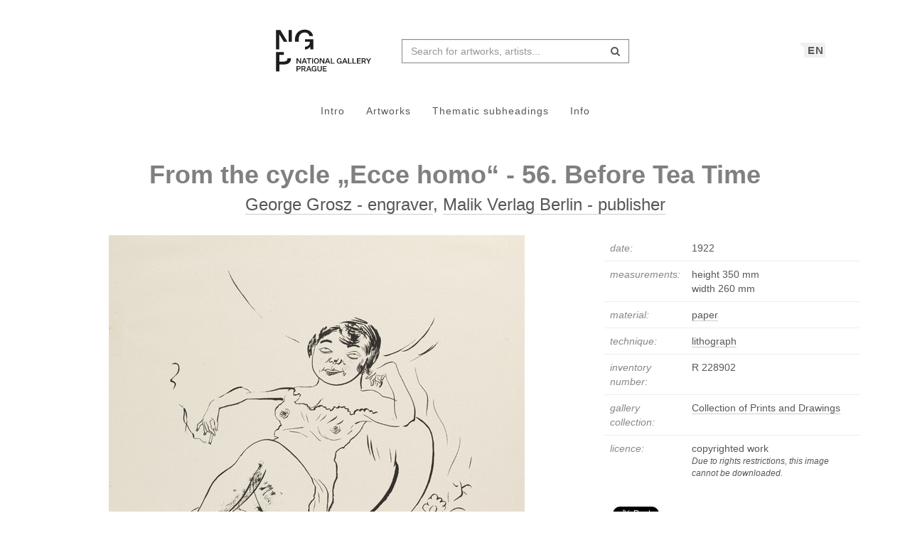

--- FILE ---
content_type: text/html; charset=UTF-8
request_url: https://sbirky.ngprague.cz/en/dielo/CZE:NG.R_228902
body_size: 7234
content:
<!DOCTYPE html>
<html lang="en">

<head>
		<meta charset="utf-8">
		<meta name="viewport" content="width=device-width, initial-scale=1.0">
		    <meta name="description" content=", date: 1922, measurements: height 350 mm x width 260 mm">
		<meta name="author" content="lab.SNG">

		<title>
			George Grosz - engraver, Malik Verlag Berlin - publisher - From the cycle „Ecce homo“ - 56. Before Tea Time |
			Národní galerie Praha - sbírky
			
		</title>

		<!--  favicons-->
		<link rel="apple-touch-icon" sizes="180x180" href="/apple-touch-icon.png">
<link rel="icon" type="image/png" sizes="32x32" href="/favicon-32x32.png">
<link rel="icon" type="image/png" sizes="16x16" href="/favicon-16x16.png">
<link rel="manifest" href="/site.webmanifest">
<link rel="mask-icon" href="/safari-pinned-tab.svg" color="#000000">
<meta name="msapplication-TileColor" content="#ed1b2e">
<meta name="theme-color" content="#ffffff">		<!--  /favicons-->

		<!--  Open Graph protocol -->
	    <!--  Open Graph protocol -->
<meta name="twitter:card" content="summary" />
<meta name="twitter:site" content="@narodnigalerie" />
<meta property="og:title" content="George Grosz - engraver, Malik Verlag Berlin - publisher - From the cycle „Ecce homo“ - 56. Before Tea Time" />
<meta property="og:description" content=", date: 1922, measurements: height 350 mm x width 260 mm" />
<meta property="og:type" content="object" />
<meta property="og:url" content="https://sbirky.ngprague.cz/en/dielo/CZE:NG.R_228902" />
<meta property="og:image" content="https://sbirky.ngprague.cz/images/diela/NG./75/CZE_NG.R_228902/CZE_NG.R_228902.jpeg" />
<meta property="og:site_name" content="Web umenia" />
	    <!--  /Open Graph protocol -->

	    <!--  hreflangs -->
		<link rel="alternate" hreflang="cs" href="https://sbirky.ngprague.cz/cs/dielo/CZE:NG.R_228902">
<link rel="alternate" hreflang="en" href="https://sbirky.ngprague.cz/dielo/CZE:NG.R_228902">
		<!--  /hreflangs -->

		    <link rel="canonical" href="https://sbirky.ngprague.cz/dielo/CZE:NG.R_228902">

		<!-- CSS are placed here -->
		<link rel="stylesheet" href="https://maxcdn.bootstrapcdn.com/font-awesome/4.4.0/css/font-awesome.min.css">
		<link rel="stylesheet" type="text/css" href="https://sbirky.ngprague.cz/css/style.css?1540252393" />
		<link media="all" type="text/css" rel="stylesheet" href="https://sbirky.ngprague.cz/css/slick-theme.css">

		<link media="all" type="text/css" rel="stylesheet" href="https://sbirky.ngprague.cz/css/magnific-popup.css">


		<script>
		    document.createElement( "picture" );
		</script>
		<script src="https://sbirky.ngprague.cz/js/picturefill.min.js"></script>


        <script src="https://sbirky.ngprague.cz/js/modernizr.custom.js"></script>


				<script async src="https://www.googletagmanager.com/gtag/js?id=UA-111403294-1"></script>
        <script>
          window.dataLayer = window.dataLayer || [];
          function gtag(){dataLayer.push(arguments);}
          gtag('js', new Date());
          gtag('config', 'UA-111403294-1');
        </script>
				<script src="https://sbirky.ngprague.cz/js/scroll-frame-head.js"></script>

</head>

<body id="page-top">
<div id="fb-root"></div>
<script>(function(d, s, id) {
  var js, fjs = d.getElementsByTagName(s)[0];
  if (d.getElementById(id)) return;
  js = d.createElement(s); js.id = id;
  js.src = 'https://connect.facebook.net/en_US/sdk.js#xfbml=1&version=v2.11&appId=2085312731692823';
  fjs.parentNode.insertBefore(js, fjs);
}(document, 'script', 'facebook-jssdk'));</script>

	
	<nav class="navbar   dark-text" role="navigation">
	    <div class="container">
	        <div class="navbar-header page-scroll">
                <div class="langswitch-wrapper">
  <a class="dropdown-toggle langswitch-toggle uppercase triangle-top-left" data-toggle="dropdown" href="#" role="button" aria-haspopup="true" aria-expanded="false">
    EN <span class="caret"></span>
  </a>
  <ul class="dropdown-menu">
                <li>
        <a class="uppercase" href="https://sbirky.ngprague.cz/cs/dielo/CZE:NG.R_228902">
          CZ
        </a>
      </li>
                      </ul>
</div>
                <button type="button" class="navbar-toggle" data-toggle="collapse" data-target=".navbar-main-collapse">
                    <i class="fa fa-bars fa-2x"></i>
                </button>
	            <a class="navbar-brand no-border hidden-xs" href="http://www.ngprague.cz/">
	                                    <img src="https://sbirky.ngprague.cz/images/logo_en.svg" class="brand-image">
	            </a>

	            <form method="GET" action="https://sbirky.ngprague.cz/katalog" accept-charset="UTF-8" class="navbar-form right-inner-addon" data-searchd-engine="your_id">
    <i class="fa fa-search"></i>
    <input class="form-control" placeholder="Search for artworks, artists..." id="search" autocomplete="off" data-artists-title="Artists" data-artworks-title="Artworks" data-articles-title="Articles" data-collections-title="Collections" name="search" type="text" value="">
    <input type="submit" value="submit">
</form>
	        </div>

	        <div class="collapse navbar-collapse navbar-main-collapse">
	            <ul class="nav navbar-nav">
                        <li class="">
                                <a href="https://sbirky.ngprague.cz">Intro</a>
                        </li>
						<li class="">
								<a href="https://sbirky.ngprague.cz/katalog">Artworks</a>
						</li>
						<li class="">
								<a href="https://sbirky.ngprague.cz/kolekcie">Thematic subheadings</a>
						</li>
						<li class="">
								<a href="https://sbirky.ngprague.cz/informacie">Info</a>
						</li>
							            </ul>
	        </div>
	        <!-- /.navbar-collapse -->
	    </div>
	    <!-- /.container -->
	</nav>



	<!-- Content -->
	

<section class="item top-section" itemscope itemtype="http://schema.org/VisualArtwork">
    <div class="item-body">
        <div class="container">
            <div class="row">
                                <div class="col-md-10 col-md-offset-1 text-center content-section">
                    <h1 class="nadpis-dielo" itemprop="name">From the cycle „Ecce homo“ - 56. Before Tea Time</h1>
                    <h2 class="inline">
                    <a class="underline" href="https://sbirky.ngprague.cz/katalog?author=George+Grosz+-+engraver">George Grosz - engraver</a>, <a class="underline" href="https://sbirky.ngprague.cz/katalog?author=Malik+Verlag+Berlin+-+publisher">Malik Verlag Berlin - publisher</a>
                    </h2>
                </div>
            </div>
            <div class="row">
                <div class="col-md-8 text-center">
                                                <img src="/images/diela/NG./75/CZE_NG.R_228902/CZE_NG.R_228902.jpeg" class="img-responsive img-dielo" alt="George Grosz - engraver, Malik Verlag Berlin - publisher - From the cycle „Ecce homo“ - 56. Before Tea Time" itemprop="image">
                                                <div class="row">
                            <div class="col-sm-12">
                                                                                            </div>

                            <div class="col-md-12 text-center">
                                                                                                                            </div>
                                                        <div class="col-md-12 text-left medium description top-space bottom-space underline expandable-long" itemprop="description">
                                Published by Malik Verlag Berlin 1923. The voluminous publication issued in five different editions consisted of 84 lithographs and 16 watercolour paintings. For the comments - see the Inv. No. R 228896.

                                                            </div>
                                                    </div>
                </div>
                <div class="col-md-4 text-left">

                        <table class="table">
                            <tbody>
                                <tr>
                                    <td class="atribut">date:</td>
                                    <td><time itemprop="dateCreated" datetime="1922">1922</time></td>
                                </tr>
                                                                <tr>
                                    <td class="atribut">measurements:</td>
                                    <td>
                                                                                                                         height 350 mm<br>
                                                                                                                         width 260 mm<br>
                                                                            </td>
                                </tr>
                                                                                                                                                                                                                                <tr>
                                    <td class="atribut">material:</td>
                                    <td>
                                                                            <a href="https://sbirky.ngprague.cz/katalog?medium=paper"><span itemprop="artMedium">paper</span></a><br>
                                                                        </td>
                                </tr>
                                                                                                <tr>
                                    <td class="atribut">technique:</td>
                                    <td>
                                                                            <a href="https://sbirky.ngprague.cz/katalog?technique=lithograph">lithograph</a><br>
                                                                        </td>
                                </tr>
                                                                                                                                                                                                                                                                <tr>
                                    <td class="atribut">inventory number:</td>
                                    <td>R 228902</td>
                                </tr>
                                                                                                <tr>
                                    <td class="atribut">gallery collection:</td>
                                    <td>
                                        <a href="https://sbirky.ngprague.cz/katalog?gallery_collection=Collection of Prints and Drawings">Collection of Prints and Drawings</a>
                                    </td>
                                </tr>
                                                                                                <tr>
                                    <td class="atribut">licence:</td>
                                    <td>
                                                                                    copyrighted work
                                            <p class="small"><i>Due to rights restrictions, this image cannot be downloaded.</i></p>
                                                                        </tr>
                                                                                                                                                            </tbody>
                        </table>

                    <div>
                                        </div>

                    
                    <div class="share">
                        <div class="fb-like" data-href="https://sbirky.ngprague.cz/dielo/CZE:NG.R_228902" data-layout="button_count" data-action="like" data-show-faces="false" data-share="false" style="height:20px; vertical-align: top;"></div> &nbsp;
                        <a href="https://twitter.com/share" class="twitter-share-button" style="float: right; text-align: right" >Tweet</a>
                        <script>!function(d,s,id){var js,fjs=d.getElementsByTagName(s)[0],p=/^http:/.test(d.location)?'http':'https';if(!d.getElementById(id)){js=d.createElement(s);js.id=id;js.src=p+'://platform.twitter.com/widgets.js';fjs.parentNode.insertBefore(js,fjs);}}(document, 'script', 'twitter-wjs');
                        </script>
                    </div>
                </div>
            </div>
        </div>
    </div>
</section>


<section class="more-items content-section">
    <div class="container">
        <div class="row">
            <div class="col-xs-12">
                <h4>more artworks</h4>
                <div class="artwork-carousel-container ">
  <div class="artworks-preview ">
        <a href="https://sbirky.ngprague.cz/dielo/CZE:NG.R_228911">
      <img data-lazy="/images/diela/NG./45/CZE_NG.R_228911/CZE_NG.R_228911.jpeg" class="img-responsive-width " alt="George Grosz - engraver, Malik Verlag Berlin - publisher - From the cycle „Ecce homo“ - 65. Stomach Trouble ">
    </a>
        <a href="https://sbirky.ngprague.cz/dielo/CZE:NG.R_228887">
      <img data-lazy="/images/diela/NG./83/CZE_NG.R_228887/CZE_NG.R_228887.jpeg" class="img-responsive-width " alt="George Grosz - engraver, Malik Verlag Berlin - publisher - From the cycle „Ecce homo“ - 41. Café ">
    </a>
        <a href="https://sbirky.ngprague.cz/dielo/CZE:NG.R_228892">
      <img data-lazy="/images/diela/NG./57/CZE_NG.R_228892/CZE_NG.R_228892.jpeg" class="img-responsive-width " alt="George Grosz - engraver, Malik Verlag Berlin - publisher - From the cycle „Ecce homo“ - 46. Dedicated to F. Jung ">
    </a>
        <a href="https://sbirky.ngprague.cz/dielo/CZE:NG.R_228877">
      <img data-lazy="/images/diela/NG./14/CZE_NG.R_228877/CZE_NG.R_228877.jpeg" class="img-responsive-width " alt="George Grosz - engraver, Malik Verlag Berlin - publisher - From the cycle „Ecce homo“ - 31. Power of Music ">
    </a>
        <a href="https://sbirky.ngprague.cz/dielo/CZE:NG.R_228886">
      <img data-lazy="/images/diela/NG./84/CZE_NG.R_228886/CZE_NG.R_228886.jpeg" class="img-responsive-width " alt="George Grosz - engraver, Malik Verlag Berlin - publisher - From the cycle „Ecce homo“ - 40. Dr. Huelsenbeck at the End of his Road ">
    </a>
        <a href="https://sbirky.ngprague.cz/dielo/CZE:NG.R_228914">
      <img data-lazy="/images/diela/NG./42/CZE_NG.R_228914/CZE_NG.R_228914.jpeg" class="img-responsive-width " alt="George Grosz - engraver, Malik Verlag Berlin - publisher - From the cycle „Ecce homo“ - 68. Cross-section ">
    </a>
        <a href="https://sbirky.ngprague.cz/dielo/CZE:NG.R_228873">
      <img data-lazy="/images/diela/NG./18/CZE_NG.R_228873/CZE_NG.R_228873.jpeg" class="img-responsive-width " alt="George Grosz - engraver, Malik Verlag Berlin - publisher - From the cycle „Ecce homo“ - 27. Hard Times ">
    </a>
        <a href="https://sbirky.ngprague.cz/dielo/CZE:NG.R_228900">
      <img data-lazy="/images/diela/NG./77/CZE_NG.R_228900/CZE_NG.R_228900.jpeg" class="img-responsive-width " alt="George Grosz - engraver, Malik Verlag Berlin - publisher - From the cycle „Ecce homo“ - 54. Ledebour ">
    </a>
        <a href="https://sbirky.ngprague.cz/dielo/CZE:NG.R_228880">
      <img data-lazy="/images/diela/NG./90/CZE_NG.R_228880/CZE_NG.R_228880.jpeg" class="img-responsive-width " alt="George Grosz - engraver, Malik Verlag Berlin - publisher - From the cycle „Ecce homo“ - 34. At Night ">
    </a>
        <a href="https://sbirky.ngprague.cz/dielo/CZE:NG.R_228888">
      <img data-lazy="/images/diela/NG./82/CZE_NG.R_228888/CZE_NG.R_228888.jpeg" class="img-responsive-width " alt="George Grosz - engraver, Malik Verlag Berlin - publisher - From the cycle „Ecce homo“ - 42. Rudi S. ">
    </a>
        <a href="https://sbirky.ngprague.cz/dielo/CZE:NG.R_228847">
      <img data-lazy="/images/diela/NG./7/CZE_NG.R_228847/CZE_NG.R_228847.jpeg" class="img-responsive-width " alt="George Grosz - engraver, Malik Verlag Berlin - publisher - From the cycle „Ecce homo“ - 1. Friedrichstrasse ">
    </a>
        <a href="https://sbirky.ngprague.cz/dielo/CZE:NG.R_228852">
      <img data-lazy="/images/diela/NG./81/CZE_NG.R_228852/CZE_NG.R_228852.jpeg" class="img-responsive-width " alt="George Grosz - engraver, Malik Verlag Berlin - publisher - From the cycle „Ecce homo“ - 6. Marseille ">
    </a>
        <a href="https://sbirky.ngprague.cz/dielo/CZE:NG.R_228878">
      <img data-lazy="/images/diela/NG./13/CZE_NG.R_228878/CZE_NG.R_228878.jpeg" class="img-responsive-width " alt="George Grosz - engraver, Malik Verlag Berlin - publisher - From the cycle „Ecce homo“ - 32. Murder in Ackerstrasse ">
    </a>
        <a href="https://sbirky.ngprague.cz/dielo/CZE:NG.R_228913">
      <img data-lazy="/images/diela/NG./43/CZE_NG.R_228913/CZE_NG.R_228913.jpeg" class="img-responsive-width " alt="George Grosz - engraver, Malik Verlag Berlin - publisher - From the cycle „Ecce homo“ - 67. Alone ">
    </a>
        <a href="https://sbirky.ngprague.cz/dielo/CZE:NG.R_228896">
      <img data-lazy="/images/diela/NG./53/CZE_NG.R_228896/CZE_NG.R_228896.jpeg" class="img-responsive-width " alt="George Grosz - engraver, Malik Verlag Berlin - publisher - From the cycle „Ecce homo“ - 50. Acrobats ">
    </a>
        <a href="https://sbirky.ngprague.cz/dielo/CZE:NG.R_228930">
      <img data-lazy="/images/diela/NG./84/CZE_NG.R_228930/CZE_NG.R_228930.jpeg" class="img-responsive-width " alt="George Grosz - engraver, Malik Verlag Berlin - publisher - From the cycle „Ecce homo“ - 84. Lord’s Prayer ">
    </a>
        <a href="https://sbirky.ngprague.cz/dielo/CZE:NG.R_228921">
      <img data-lazy="/images/diela/NG./14/CZE_NG.R_228921/CZE_NG.R_228921.jpeg" class="img-responsive-width " alt="George Grosz - engraver, Malik Verlag Berlin - publisher - From the cycle „Ecce homo“ - 83. The End ">
    </a>
        <a href="https://sbirky.ngprague.cz/dielo/CZE:NG.R_228897">
      <img data-lazy="/images/diela/NG./52/CZE_NG.R_228897/CZE_NG.R_228897.jpeg" class="img-responsive-width " alt="George Grosz - engraver, Malik Verlag Berlin - publisher - From the cycle „Ecce homo“ - 51. Eva ">
    </a>
        <a href="https://sbirky.ngprague.cz/dielo/CZE:NG.R_228881">
      <img data-lazy="/images/diela/NG./89/CZE_NG.R_228881/CZE_NG.R_228881.jpeg" class="img-responsive-width " alt="George Grosz - engraver, Malik Verlag Berlin - publisher - From the cycle „Ecce homo“ - 35. Absolute Monarch ">
    </a>
        <a href="https://sbirky.ngprague.cz/dielo/CZE:NG.R_228919">
      <img data-lazy="/images/diela/NG./37/CZE_NG.R_228919/CZE_NG.R_228919.jpeg" class="img-responsive-width " alt="George Grosz - engraver, Malik Verlag Berlin - publisher - From the cycle „Ecce homo“ - 73. Suburbs ">
    </a>
      </div>
</div>            </div>
        </div>
    </div>
</section>


<!-- Modal -->
<div tabindex="-1" class="modal fade" id="downloadfail" role="dialog">
    <div class="modal-dialog">
        <div class="modal-content">
            <div class="modal-header text-center">
                An error has occured
            </div>
            <div class="modal-body">
                &lt;p&gt;Your selected artwork could not be downloaded at this time. Please try again later.&lt;/p&gt;
                                            &lt;p&gt;If the problem persists, contact us at &lt;a href=&quot;mailto:lab@sng.sk&quot;&gt;lab@sng.sk&lt;/a&gt;&lt;/p&gt;
            </div>
            <div class="modal-footer">
                <div class="text-center"><button type="button" data-dismiss="modal" class="btn btn-default btn-outline uppercase sans">close</button></div>
            </div>
        </div>
    </div>
</div>

<!-- <div id="map"></div> -->


	<div class="footer">
      <div class="container">
      	<div class="row">
      		<div class="col-xs-6">
      			<a href="https://www.facebook.com/NGPrague" target="_blank" data-toggle="tooltip" title="facebook"><i class="fa fa-facebook fa-lg"></i></a>
      			<a href="https://twitter.com/narodnigalerie" target="_blank" data-toggle="tooltip" title="twitter"><i class="fa fa-twitter fa-lg"></i></a>
                <a href="https://www.instagram.com/ngprague/" target="_blank" data-toggle="tooltip" title="instagram"><i class="fa fa-instagram fa-lg"></i></a>
      			<a href="https://www.youtube.com/channel/UCeYULpYNcpUJxSeK2FpDpsg" target="_blank" data-toggle="tooltip" title="youtube"><i class="fa fa-youtube fa-lg"></i></a>
      		</div>
      		<div class="col-xs-6">
      			<p class="text-muted text-right">Made by <a href="http://lab.sng.sk" target="_blank" class="sans">lab.SNG</a></p>
      		</div>
      	</div>

      </div>
    </div>

	<div id="top">
	    <a href="#page-top" title="back to top" class="btn btn-default"  data-toggle="tooltip" data-placement="top">
	        <i class="icon-arrow-up"></i>
	    </a>
	</div>

	<!-- Core JavaScript Files -->
	<script src="https://ajax.googleapis.com/ajax/libs/jquery/1.10.2/jquery.min.js"></script>
    <script src="https://cdnjs.cloudflare.com/ajax/libs/jquery-easing/1.3/jquery.easing.min.js"></script>
	<script src="https://cdnjs.cloudflare.com/ajax/libs/lazysizes/4.0.1/lazysizes.min.js" async=""></script>
    <script src="https://unpkg.com/isotope-layout@3/dist/isotope.pkgd.min.js"></script>
	<script src="https://unpkg.com/flickity@1.1/dist/flickity.pkgd.min.js"></script>
	<script src="https://sbirky.ngprague.cz/js/jquery.infinitescroll.min.js"></script>

    <script src="https://sbirky.ngprague.cz/js/bootstrap.min.js"></script>

    <script src="https://sbirky.ngprague.cz/js/typeahead.bundle.min.js"></script>


<script type="text/javascript">

  var items = new Bloodhound({
    datumTokenizer: function (d) {
              return Bloodhound.tokenizers.whitespace(d.value);
          },
    queryTokenizer: Bloodhound.tokenizers.whitespace,
    limit: 8,
    remote: {
      url: '/katalog/suggestions?search=%QUERY',
      filter: function (items) {
              return $.map(items.results, function (item) {
                  return {
                      id: item.id,
                      author: item.author,
                      title: item.title,
                      image: item.image,
                      value: item.author + ': ' + item.title
                  };
              });
          }
      }
  });

  var authors = new Bloodhound({
    datumTokenizer: function (d) {
              return Bloodhound.tokenizers.whitespace(d.value);
          },
    queryTokenizer: Bloodhound.tokenizers.whitespace,
    limit: 3,
    remote: {
      url: '/autori/suggestions?search=%QUERY',
      filter: function (authors) {
              return $.map(authors.results, function (author) {
                  return {
                      id: author.id,
                      name: author.name,
                      birth_year: author.birth_year || "",
                      death_year: author.death_year || "",
                      image: author.image,
                      value: author.name
                  };
              });
          }
      }
  });

  var articles = new Bloodhound({
    datumTokenizer: function (d) {
              return Bloodhound.tokenizers.whitespace(d.value);
          },
    queryTokenizer: Bloodhound.tokenizers.whitespace,
    limit: 3,
    remote: {
      url: '/clanky/suggestions?search=%QUERY',
      filter: function (articles) {
              return $.map(articles.results, function (article) {
                  return {
                      author: article.author,
                      title: article.title,
                      url: article.url,
                      image: article.image,
                      value: article.author + ': ' + article.title
                  };
              });
          }
      }
  });

  var collections = new Bloodhound({
    datumTokenizer: function (d) {
              return Bloodhound.tokenizers.whitespace(d.value);
          },
    queryTokenizer: Bloodhound.tokenizers.whitespace,
    limit: 3,
    remote: {
      url: '/kolekcie/suggestions?search=%QUERY',
      filter: function (collections) {
              return $.map(collections.results, function (collection) {
                  return {
                      author: collection.author,
                      name: collection.name,
                      items: collection.items,
                      url: collection.url,
                      image: collection.image,
                      value: collection.name
                  };
              });
          }
      }
  });


  $("document").ready(function() {

    items.initialize();
    authors.initialize();
    articles.initialize();
    collections.initialize();

    $search = $('#search');
    $search.typeahead(
    {
      hint: true,
      highlight: true,
      minLength: 2
    },
    {
      name: 'authors',
      displayKey: 'value',
      source: authors.ttAdapter(),
      templates: {
          header: '<h3 class="suggest-type-name">'+ $search.data('artists-title') +'</h3>',
          suggestion: function (data) {
            var format_years = '';
            if (data.birth_year) {
                format_years += '(&#x2734; ' + data.birth_year;
                if (data.death_year) {
                    format_years += '  &ndash; &#x271D; ' + data.death_year;
                }
                format_years += ')';
            }
            return '<p  data-searchd-result="title/'+data.id+'" data-searchd-title="'+data.value+'"><img src="'+data.image+'" class="preview img-circle" />' + data.name + '<br> ' + format_years + '</p>';
          }
      }
    },
    {
      name: 'items',
      displayKey: 'value',
      source: items.ttAdapter(),
      templates: {
          header: '<h3 class="suggest-type-name">'+ $search.data('artworks-title') +'</h3>',
          suggestion: function (data) {
              return '<p  data-searchd-result="title/'+data.id+'" data-searchd-title="'+data.value+'"><img src="'+data.image+'" class="preview" /><em>' + data.author + '</em><br> ' + data.title + '</p>';
          }
      }
    },
    {
      name: 'articles',
      displayKey: 'value',
      source: articles.ttAdapter(),
      templates: {
          header: '<h3 class="suggest-type-name">'+ $search.data('articles-title') +'</h3>',
          suggestion: function (data) {
              return '<p  data-searchd-result="title/'+data.id+'" data-searchd-title="'+data.value+'"><img src="'+data.image+'" class="preview" /><em>' + data.author + '</em><br> ' + data.title + '</p>';
          }
      }
    },
    {
      name: 'collections',
      displayKey: 'value',
      source: collections.ttAdapter(),
      templates: {
          header: '<h3 class="suggest-type-name">'+ $search.data('collections-title') +'</h3>',
          suggestion: function (data) {
              return '<p  data-searchd-result="title/'+data.id+'" data-searchd-title="'+data.value+'"><img src="'+data.image+'" class="preview" /><em>' + data.author + '</em><br> ' + data.name + '<em> (' + data.items + ' diel)</em>' + '</p>';
          }
      }
    }).bind("typeahead:selected", function(obj, datum, name) {
        switch (name) {
            case 'authors':
                window.location.href = "/autor/" + datum.id;
                break;
            case 'articles':
                window.location.href = datum.url;
                break;
            case 'collections':
                window.location.href = datum.url;
                break;
            default:
                window.location.href = "/dielo/" + datum.id;
        }
    });

  });
</script>    <script src="https://sbirky.ngprague.cz/js/webumenia.js?1530270162"></script>


	<!-- Content -->
	<script src="https://sbirky.ngprague.cz/js/readmore.min.js"></script>

<script src="https://sbirky.ngprague.cz/js/jquery.fileDownload.js"></script>


<script src="https://sbirky.ngprague.cz/js/slick.js"></script>

<script type="text/javascript">
  $(document).ready(function(){
    $(".artworks-preview").slick({
      dots: false,
      lazyLoad: 'progressive',
      infinite: false,
      speed: 300,
      slidesToShow: 1,
      slide: 'a',
      centerMode: false,
      variableWidth: true,
    });
  })
</script>

<script type="text/javascript">

    function leftArrowPressed() {
        var left=document.getElementById("left");
        if (left) location.href = left.href;
    }

    function rightArrowPressed() {
        var right=document.getElementById("right");
        if (right) location.href = right.href;
    }

    document.onkeydown = function(evt) {
        evt = evt || window.event;
        switch (evt.keyCode) {
            case 37:
                leftArrowPressed();
                break;
            case 39:
                rightArrowPressed();
                break;
        }
    };

    $(document).ready(function(){

        var moreLinkText = '<a href="#"><i class="fa fa-chevron-down"></i> show more</a>';
        var lessLinkText = '<a href="#"><i class="fa fa-chevron-up"></i> show less</a>';

        $('.expandable').readmore({
            moreLink: moreLinkText,
            lessLink: lessLinkText,
            maxHeight: 40
        });

        $('.expandable-long').readmore({
            moreLink: moreLinkText,
            lessLink: lessLinkText,
            maxHeight: 160
        });


// $(document).on("click", "#download", function() {
//         $.fileDownload($(this).attr('href'), {
//             preparingMessageHtml: "We are preparing your report, please wait...",
//             failMessageHtml: "There was a problem generating your report, please try again."
//         });
//         return false; //this is critical to stop the click event which will trigger a normal file download!
//     });

    });
</script>


</body>
</html>


--- FILE ---
content_type: image/svg+xml
request_url: https://sbirky.ngprague.cz/images/logo_en.svg
body_size: 4056
content:
<svg height="215.43333" viewBox="0 0 438.42401 215.43333" width="438.42401" xmlns="http://www.w3.org/2000/svg" xmlns:xlink="http://www.w3.org/1999/xlink"><clipPath id="a"><path d="m0 161.575h328.818v-161.575h-328.818z"/></clipPath><g clip-path="url(#a)" fill="#1d1d1b" transform="matrix(1.3333333 0 0 -1.3333333 0 215.43333)"><path d="m0 0c0 3.333-2.132 5.125-6.055 5.125h-6.691v-16.192h2.949v5.964h3.765c3.923 0 6.032 1.792 6.032 5.103m-9.797-2.744v5.488h3.492c2.245 0 3.334-.885 3.334-2.744s-1.089-2.744-3.334-2.744zm14.883-8.323v6.055h3.629l3.696-6.055h3.289l-4.06 6.509c2.154.703 3.447 2.358 3.447 4.603 0 3.288-2.154 5.08-6.009 5.08h-6.94v-16.192zm0 8.414v5.397h3.651c2.245 0 3.379-.908 3.379-2.699 0-1.792-1.134-2.698-3.379-2.698zm25.262-8.414h3.084l-6.509 16.192h-3.379l-6.509-16.192h2.948l1.543 3.969h7.302zm-5.171 13.289h.068l2.675-6.984h-5.465zm16.194-13.561c2.087 0 4.082 1.089 4.649 2.585l.204-2.313h2.336v8.254h-6.123v-2.176h3.129v-.567c0-1.996-1.632-3.402-4.014-3.402-2.97 0-4.717 2.246-4.717 6.01 0 3.741 1.792 5.965 4.763 5.965 2.064 0 3.402-.999 3.787-2.949h2.971c-.658 3.424-3.062 5.329-6.758 5.329-4.672 0-7.824-3.356-7.824-8.345 0-5.034 3.039-8.391 7.597-8.391m23.961 6.803v9.661h-2.994v-9.638c0-2.88-1.338-4.423-3.927-4.423-2.585 0-3.9 1.498-3.9 4.423v9.638h-3.017v-9.615c0-4.4 2.472-6.849 6.917-6.849 4.472 0 6.921 2.426 6.921 6.803m15.03-6.531v2.381h-8.777v4.536h7.687v2.38h-7.687v4.514h8.686v2.381h-11.633v-16.192z" transform="translate(94.0898 28.2334)"/><path d="m0 0h-3.515v-16.192h2.88v12.541h.046l8.322-12.541h2.79v16.192h-2.857v-11.476h-.046zm25.74-16.192h3.084l-6.509 16.192h-3.378l-6.509-16.192h2.948l1.541 3.968h7.304zm-5.171 13.289h.068l2.676-6.985h-5.465zm12.734-13.289h2.993v13.811h5.829v2.381h-14.628v-2.381h5.806zm11.028 0h3.017v16.192h-3.017zm13.359 16.464c-4.671 0-7.732-3.356-7.732-8.369 0-5.011 3.061-8.368 7.732-8.368 4.672 0 7.734 3.357 7.734 8.368 0 5.013-3.062 8.369-7.734 8.369m0-14.355c-2.97 0-4.671 2.199-4.671 5.986 0 3.81 1.701 5.988 4.671 5.988 2.972 0 4.672-2.223 4.672-5.988 0-3.787-1.7-5.986-4.672-5.986m13.867 14.083h-3.518v-16.192h2.883v12.541h.046l8.323-12.541h2.788v16.192h-2.857v-11.476h-.045zm25.739-16.192h3.084l-6.508 16.192h-3.379l-6.51-16.192h2.95l1.541 3.968h7.302zm-5.17 13.289h.068l2.676-6.985h-5.467zm10.182-13.289h11.363v2.38h-8.348v13.812h-3.015zm25.83-.273c2.086 0 4.082 1.089 4.648 2.586l.205-2.313h2.336v8.255h-6.123v-2.178h3.129v-.567c0-1.995-1.633-3.401-4.014-3.401-2.97 0-4.716 2.245-4.716 6.009 0 3.742 1.791 5.965 4.761 5.965 2.065 0 3.403-.998 3.787-2.948h2.971c-.656 3.424-3.06 5.329-6.758 5.329-4.672 0-7.824-3.356-7.824-8.346 0-5.034 3.039-8.391 7.598-8.391m22.271.273h3.086l-6.51 16.192h-3.379l-6.507-16.192h2.947l1.543 3.968h7.303zm-5.17 13.289h.069l2.675-6.985h-5.464zm10.182-13.289h11.361v2.38h-8.344v13.812h-3.017zm13.715 0h11.361v2.38h-8.346v13.812h-3.015zm25.437 0v2.38h-8.777v4.536h7.689v2.381h-7.689v4.514h8.687v2.381h-11.634v-16.192zm5.658 0v6.055h3.629l3.698-6.055h3.287l-4.061 6.508c2.156.704 3.447 2.359 3.447 4.604 0 3.288-2.154 5.08-6.007 5.08h-6.942v-16.192zm0 8.413v5.398h3.651c2.246 0 3.379-.908 3.379-2.699 0-1.792-1.133-2.699-3.379-2.699zm19.936-8.413v6.644l6.283 9.548h-3.289l-4.377-6.917h-.045l-4.49 6.917h-3.357l6.259-9.548v-6.644z" transform="translate(84.8594 57.1172)"/><path d="m0 0v30.968h-25.507v-7.949h14.78v-1.656c0-7.701-6.391-13.086-14.765-13.615v-8.652c7.133.613 13.85 4.359 15.779 9.35l.76-8.446zm-12.162 40.656h11.401c-2.448 12.503-11.908 19.458-25.928 19.458-17.821 0-29.983-12.254-29.983-30.47 0-2.311.186-4.524.545-6.628h11.796c-.394 2.035-.602 4.246-.602 6.628 0 13.662 6.927 21.777 18.244 21.777 7.855 0 13.091-3.644 14.527-10.765m-53.76 18.465h-10.04v-36.105h10.04zm-13.743-36.105-22.079 36.105h-13.413v-59.121h10.12v45.79h.161l13.945-22.781v.007zm-11.266-31.339h-24.226v-59.121h10.765v21.031h13.745c14.325 0 22.025 6.707 22.025 19.044 0 .032-.001.061-.002.091h-10.847c.001-.03.002-.059.002-.091 0-6.955-4.057-10.267-12.172-10.267h-12.751v20.452h12.751c.241 0 .477-.003.71-.008z" transform="translate(133.0156 84.6445)"/></g></svg>